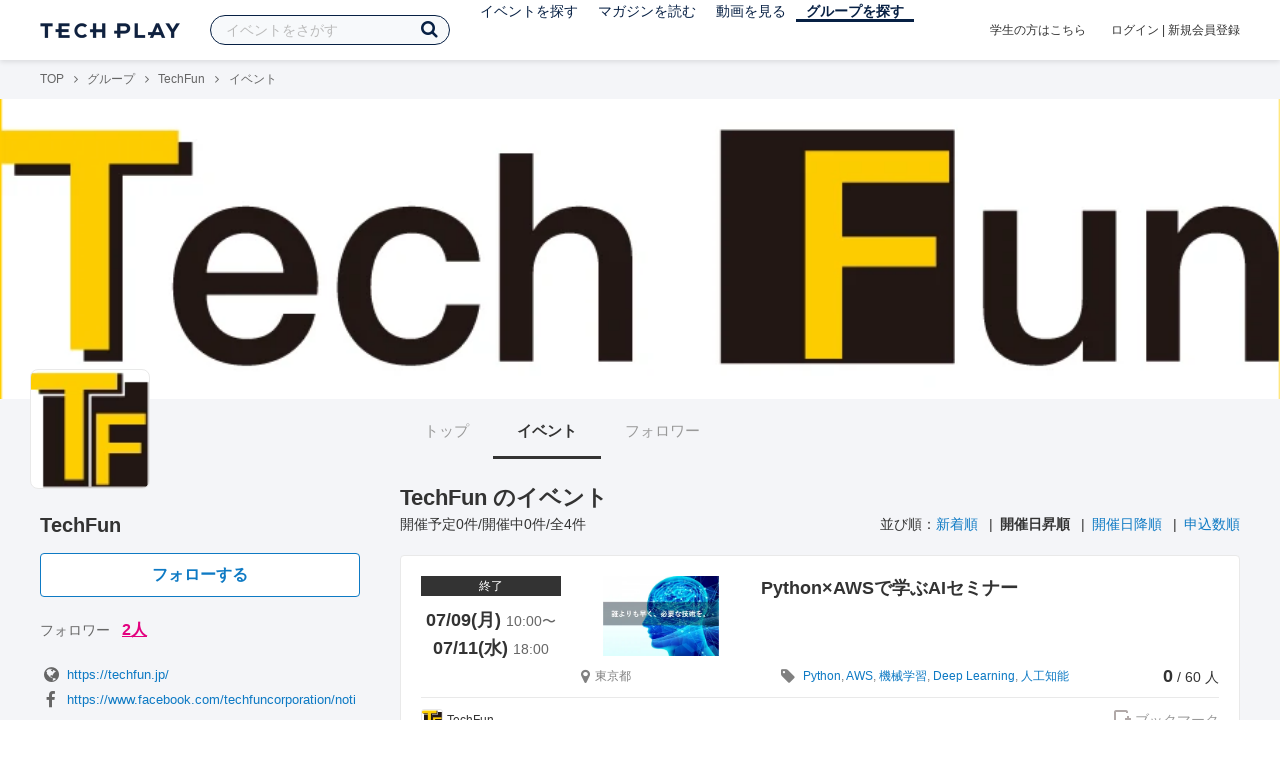

--- FILE ---
content_type: text/html; charset=UTF-8
request_url: https://techplay.jp/community/techfun/event?sort=started_at.asc&tag_id=487
body_size: 6691
content:
<!DOCTYPE html>
<html lang="ja">
<head>
    <meta charset="utf-8">
    <script>
    var dataLayer = dataLayer || [];
            dataLayer.push({ 'login': 'no', 'user_id': null });
    
    (function(w,d,s,l,i){w[l]=w[l]||[];w[l].push({'gtm.start':
        new Date().getTime(),event:'gtm.js'});var f=d.getElementsByTagName(s)[0],
        j=d.createElement(s),dl=l!='dataLayer'?'&l='+l:'';j.async=true;j.src=
        '//www.googletagmanager.com/gtm.js?id='+i+dl;f.parentNode.insertBefore(j,f);
    })(window,document,'script','dataLayer','GTM-K37XWQ');
</script>    <link rel="canonical" href="https://techplay.jp/community/techfun/event" />
    <title>イベント｜TechFunのイベント・技術情報 - TECH PLAY［テックプレイ］</title>
    <meta name="author" content="TECH PLAY">
    <meta name="keywords" content="TECH PLAY,テックプレイ,IT勉強会,ITセミナー,ITイベント,エンジニア勉強会,技術勉強会,IT勉強会カレンダー">
    <meta name="description" content="TechFunに関するイベント情報をまとめたページです。">
    <meta property="fb:app_id" content="703735426307641" />
    <meta property="og:type" content="article" />
    <meta property="og:title" content="イベント｜TechFunのイベント・技術情報 - TECH PLAY［テックプレイ］" />
    <meta property="og:description" content="TechFunに関するイベント情報をまとめたページです。"/>
    <meta property="og:image" content="https://s3.techplay.jp/tp-images/organizer/37274dfc7deb96c8ade9521fc4d83a6ad3ad26cd.png?w=160" />
    <meta property="og:url" content="https://techplay.jp/community/techfun/event" />
    <meta property="og:site_name" content="TECH PLAY" />
    <meta property="og:locale" content="ja_JP" />
    <meta name="twitter:card" content="summary">
    <meta name="twitter:site" content="@techplayjp">
    <meta name="twitter:title" content="イベント｜TechFunのイベント・技術情報 - TECH PLAY［テックプレイ］">
    <meta name="twitter:description" content="TechFunに関するイベント情報をまとめたページです。">
    <meta name="twitter:image:src" content="https://s3.techplay.jp/tp-images/organizer/37274dfc7deb96c8ade9521fc4d83a6ad3ad26cd.png?w=160">

    
    <meta name="csrf-token" content="5DIJjl1TQbbyY0eIvfafWVk97prR5PvFbRu9m03r">
    <meta name="viewport" content="width=device-width, maximum-scale=1">
    <link rel="icon" type="image/x-icon" href="https://files.techplay.jp/ZXTC246WG/images/favicon.ico">
    <link rel="apple-touch-icon" sizes="144x144" href="https://files.techplay.jp/ZXTC246WG/images/icon/apple-touch-icon-144.png">
    <link rel="apple-touch-icon" sizes="152x152" href="https://files.techplay.jp/ZXTC246WG/images/icon/apple-touch-icon-152.png">
    <link rel="apple-touch-icon" sizes="180x180" href="https://files.techplay.jp/ZXTC246WG/images/icon/apple-touch-icon-180.png">
    <link rel="manifest" href="https://files.techplay.jp/ZXTC246WG/manifest.json">
    <link href="https://fonts.googleapis.com/css?family=Noto+Sans+JP:400,700&amp;subset=japanese" rel="stylesheet">
    <link rel="stylesheet" href="https://files.techplay.jp/ZXTC246WG/css/frontend.css">
</head>
<body>
<noscript>
    <iframe src="//www.googletagmanager.com/ns.html?id=GTM-K37XWQ"
        height="0" width="0" style="display:none;visibility:hidden"></iframe>
</noscript><script>window.fbAsyncInit = function() {FB.init({appId:'703735426307641',xfbml:true,version:'v18.0'});};</script>
<script async defer crossorigin="anonymous" src="https://connect.facebook.net/ja_JP/sdk.js"></script>
<div class="wrap-owner-body" id="mainContentArea">

<header id="js-pageheader" class="pageheader">
    <div class="pageheader-inner">
        <div class="pageheader-col">
            <div class="pageheader-logo">
                <a href="https://techplay.jp"><img src="https://files.techplay.jp/ZXTC246WG/images/logo.png" alt="TECH PLAY"></a>
            </div>
            <div class="pageheader-search">
    <form method="get" name="event" action="https://techplay.jp/event/search">
        <input id="kw_search" type="text" class="pageheader-search-input" name="keyword" autocomplete="off" placeholder="イベントをさがす" value="">
        <button id="searchBtn" class="pageheader-search-btn" type="submit">
            <i class="fa fa-search" aria-label="キーワード検索"></i>
        </button>
    </form>
    <div id="suggest" style="display: none;"></div>
    </div>
            <nav class="pageheader-nav">
                <ul class="pageheader-nav-list">
                    <li class="pageheader-dropdown ">
                        <a href="https://techplay.jp/event">イベントを探す</a>
                        <ul class="pageheader-dropdown-content">
                            <li class=""><a href="https://techplay.jp/event/today">本日開催のイベント</a></li>
                            <li class=""><a href="https://techplay.jp/event/tomorrow">明日開催のイベント</a></li>
                            <li class=""><a href="https://techplay.jp/ranking/future_event">ランキング</a></li>
                            <li class=""><a href="https://techplay.jp/calendar">カレンダー</a></li>
                        </ul>
                    </li>
                    <li class="pageheader-dropdown ">
                        <a href="https://techplay.jp/column">マガジンを読む</a>
                        <ul class="pageheader-dropdown-content">
                            <li class=""><a href="https://techplay.jp/column">マガジン</a></li>
                            <li class=""><a href="https://techplay.jp/blog">技術ブログ</a></li>
                            <li class=""><a href="https://techplay.jp/book">書籍</a></li>
                        </ul>
                    </li>
                    <li class="">
                        <a href="https://techplay.jp/video">動画を見る</a>
                    </li>
                    <li class="pageheader-dropdown pageheader-nav-current">
                        <a href="https://techplay.jp/community">グループを探す</a>
                        <ul class="pageheader-dropdown-content">
                            <li class=""><a href="https://techplay.jp/community_entry">グループを作る</a></li>
                            <li><a href="https://owner.techplay.jp" target="_blank">イベント作成・管理</a></li>
                        </ul>
                    </li>
                </ul>
            </nav>
        </div>
        <div class="pageheader-col">
            <div class="pageheader-student">
                <a href="https://techplay.jp/student">学生の方はこちら</a>
            </div>
                            <div class="pageheader-login">
                    <a href="https://techplay.jp/login">ログイン</a>  |  <a href="https://techplay.jp/user/signup">新規会員登録</a>
                </div>
                    </div>
    </div>
</header>

<section class="wrap-body-bg">

        <div class="breadcrumbs" role="navigation">
    <ul class="breadcrumbs-inner">
        <li class="breadcrumbs-item"><a href="https://techplay.jp">TOP</a></li>
                                    <li class="breadcrumbs-item"><a href="https://techplay.jp/community">グループ</a></li>
                            <li class="breadcrumbs-item"><a href="https://techplay.jp/community/techfun">TechFun</a></li>
                            <li class="breadcrumbs-item">イベント</li>
    </ul>
</div>

<script type="application/ld+json">
{
    "@context": "https:\/\/schema.org",
    "@type": "BreadcrumbList",
    "itemListElement": [
        {
            "@type": "ListItem",
            "position": 1,
            "name": "TOP",
            "item": "https:\/\/techplay.jp"
        },
        {
            "@type": "ListItem",
            "position": 2,
            "name": "\u30b0\u30eb\u30fc\u30d7",
            "item": "https:\/\/techplay.jp\/community"
        },
        {
            "@type": "ListItem",
            "position": 3,
            "name": "TechFun",
            "item": "https:\/\/techplay.jp\/community\/techfun"
        },
        {
            "@type": "ListItem",
            "position": 4,
            "name": "\u30a4\u30d9\u30f3\u30c8",
            "item": "https:\/\/techplay.jp\/community\/techfun\/event"
        }
    ]
}
</script>

        <div class="wrap-cover">
        <div class="cover" style="background-image: url('https://s3.techplay.jp/tp-images/organizer/17de9591ac0ef54db0b2b031f83ca921d3565172.png?w=1920'); background-color: #ffce00;"></div>
</div>

        <div class="wrap-content">
                <div id="side-content">
    <div class="owner-brand-logo" style="background-image:url('https://s3.techplay.jp/tp-images/organizer/37274dfc7deb96c8ade9521fc4d83a6ad3ad26cd.png?w=160');"></div>
    <div class="box-profile" style="margin-top: 110px;">
        <div class="name">
            <div class="owner-name">TechFun</div>
                            <div class="owner-follow-btn">
                    <a class="followWithLoginBtn" href="https://techplay.jp/login">フォローする</a>
                </div>
                        <div class="owner-follower">フォロワー
                                    <a class="owner-follower-count" href="https://techplay.jp/community/techfun/follower" data-community-follower-count="1431">2人</a>
                            </div>
        </div>
        <div class="box-profile-sub">
            <div class="account">
                                <div class="account-item">
                    <a href="https://techfun.jp/" target="_blank" rel="noopener noreferrer" title="ホームページ">
                        <i class="fa fa-fw fa-lg fa-globe" aria-label="ホームページ"></i>https://techfun.jp/
                    </a>
                </div>
                                                                <div class="account-item">
                    <a href="https://www.facebook.com/techfuncorporation/notifications/" target="_blank" rel="noopener noreferrer" title="Facebookページ">
                        <i class="fa fa-fw fa-lg fa-facebook" aria-label="Facebook"></i>https://www.facebook.com/techfuncorporation/notifications/
                    </a>
                </div>
                                                            </div>
                                </div>
    </div>

    
    
    <div class="group-contact">
        <a href="https://techplay.jp/community/techfun/contact">
            <i class="fa fa-envelope-o fa-fw"></i> グループに関するお問い合わせ
        </a>
    </div>
</div>
                <div id="main-content">
                        <ul class="owner-tab-menu">
    <li><a href="https://techplay.jp/community/techfun">トップ</a></li>
            <li class="active"><a href="#">イベント</a></li>
                <li><a href="https://techplay.jp/community/techfun/follower">フォロワー</a></li>
    </ul>
            <article class="ownerPage">
                <h1 class="content-heading">TechFun のイベント</h1>
                <div class="content-info">
                    <div class="content-num">
                        開催予定0件/開催中0件/全4件
                    </div>
                                            <div class="content-sort">
                        <div>並び順：</div>
                                                    <div>
                                                            <a href="https://techplay.jp/community/techfun/event?sort=created_at.desc&amp;tag_id=487">新着順</a>
                                                        </div>
                                                    <div>
                                                            <strong>開催日昇順</strong>
                                                        </div>
                                                    <div>
                                                            <a href="https://techplay.jp/community/techfun/event?sort=started_at.desc&amp;tag_id=487">開催日降順</a>
                                                        </div>
                                                    <div>
                                                            <a href="https://techplay.jp/community/techfun/event?sort=entered.desc&amp;tag_id=487">申込数順</a>
                                                        </div>
                                            </div>
                                    </div>
                                                            <div class="eventlist-card" itemscope itemtype="https://schema.org/Event">
    <div class="eventlist-card-body">
        <div class="eventlist-card-date">
                            <div class="eventlist-card-label labels">
                    <span class="end">終了</span>
                </div>
                                        <div class="eventlist-card-day">
                    07/09(月)
                    <span class="eventlist-card-time" content="2018-07-09T10:00:00+09:00" itemprop="startDate">10:00〜</span>
                </div>
                                                    <div class="eventlist-card-day">
                        07/11(水)
                        <span class="eventlist-card-time" content="2018-07-11T18:00:00+09:00" itemprop="endDate">18:00</span>
                    </div>
                                    </div>
        <div class="eventlist-card-inner">
            <div class="eventlist-card-header">
                                    <a class="eventlist-card-thumbnail" href="https://techplay.jp/event/675511" style="background-image: url(https://s3.techplay.jp/tp-images/event/9553e9452ffa8f0d0c8fffd5e0083d8665fa7612.png?w=600);" itemprop="image"></a>
                                <h3 class="eventlist-card-title">
                    <a itemprop="url" href="https://techplay.jp/event/675511"><span itemprop="name">Python&times;AWSで学ぶAIセミナー</span></a>
                </h3>
            </div>
                                    <div class="eventlist-card-info">
                                    <meta itemprop="eventAttendanceMode" content="https://schema.org/OfflineEventAttendanceMode"/>
                    <div class="eventlist-card-area" itemprop="location" itemscope itemtype="https://schema.org/Place">
                        <i class="fa fa-lg fa-map-marker"></i><span>東京都</span>

                                                    <meta itemprop="name" content="Tech Fun 株式会社　本社7Fセミナールーム"/>
                                                            <meta itemprop="address" itemtype="https://schema.org/PostalAddress" content="東京都台東区東上野1-7-15(ヒューリック東上野一丁目ビル7階)"/>
                                                                        </div>
                                                                <div class="eventlist-card-tags">
                                                                <i class="fa fa-lg fa-tag"></i>
                                                                                <a href="https://techplay.jp/community/techfun/event?tag_id=159">Python</a>,                                                                                 <a href="https://techplay.jp/community/techfun/event?tag_id=8">AWS</a>,                                                                                 <a href="https://techplay.jp/community/techfun/event?tag_id=229">機械学習</a>,                                                                                 <a href="https://techplay.jp/community/techfun/event?tag_id=384">Deep Learning</a>,                                                                                 <a href="https://techplay.jp/community/techfun/event?tag_id=487">人工知能</a>                                                            </div>
                                    <div class="eventlist-card-capacity">
                                                    <span class="eventlist-card-capacity-entered ">0</span>
                            /                                                                            60
                                                人                    </div>
                            </div>
        </div>
    </div>
    <div class="eventlist-card-footer">
                    <div class="eventlist-card-owner">
                                    <a href="https://techplay.jp/community/techfun" class="eventlist-card-owner-item">
                        <div class="eventlist-card-owner-thumbs" style="background-image: url(https://s3.techplay.jp/tp-images/organizer/37274dfc7deb96c8ade9521fc4d83a6ad3ad26cd.png?w=160);"></div>
                        <div class="eventlist-card-owner-name">TechFun</div>
                    </a>
                            </div>
                                    <a href="https://techplay.jp/login" class="bookmark-btn" data-is-text="true" title="ブックマーク">
        <span class="bookmark-icon"></span><span class="bookmark-text">ブックマーク</span>
    </a>
            </div>
</div>
                                            <div class="eventlist-card" itemscope itemtype="https://schema.org/Event">
    <div class="eventlist-card-body">
        <div class="eventlist-card-date">
                            <div class="eventlist-card-label labels">
                    <span class="end">終了</span>
                </div>
                                        <div class="eventlist-card-day">
                    07/25(水)
                    <span class="eventlist-card-time" content="2018-07-25T10:00:00+09:00" itemprop="startDate">10:00〜</span>
                </div>
                                                    <div class="eventlist-card-day">
                        07/27(金)
                        <span class="eventlist-card-time" content="2018-07-27T18:00:00+09:00" itemprop="endDate">18:00</span>
                    </div>
                                    </div>
        <div class="eventlist-card-inner">
            <div class="eventlist-card-header">
                                    <a class="eventlist-card-thumbnail" href="https://techplay.jp/event/685516" style="background-image: url(https://s3.techplay.jp/tp-images/event/8ce0fac8e07c4b2769110c662d51e4c97a8bb859.jpeg?w=600);" itemprop="image"></a>
                                <h3 class="eventlist-card-title">
                    <a itemprop="url" href="https://techplay.jp/event/685516"><span itemprop="name">Python&times;AWSで学ぶAIセミナー</span></a>
                </h3>
            </div>
                                    <div class="eventlist-card-info">
                                    <meta itemprop="eventAttendanceMode" content="https://schema.org/OfflineEventAttendanceMode"/>
                    <div class="eventlist-card-area" itemprop="location" itemscope itemtype="https://schema.org/Place">
                        <i class="fa fa-lg fa-map-marker"></i><span>東京都</span>

                                                    <meta itemprop="name" content="Tech Fun 株式会社　本社7Fセミナールーム"/>
                                                            <meta itemprop="address" itemtype="https://schema.org/PostalAddress" content="東京都台東区東上野1-7-15(ヒューリック東上野一丁目ビル7階)"/>
                                                                        </div>
                                                                <div class="eventlist-card-tags">
                                                                <i class="fa fa-lg fa-tag"></i>
                                                                                <a href="https://techplay.jp/community/techfun/event?tag_id=159">Python</a>,                                                                                 <a href="https://techplay.jp/community/techfun/event?tag_id=8">AWS</a>,                                                                                 <a href="https://techplay.jp/community/techfun/event?tag_id=229">機械学習</a>,                                                                                 <a href="https://techplay.jp/community/techfun/event?tag_id=384">Deep Learning</a>,                                                                                 <a href="https://techplay.jp/community/techfun/event?tag_id=487">人工知能</a>                                                            </div>
                                    <div class="eventlist-card-capacity">
                                                    <span class="eventlist-card-capacity-entered ">0</span>
                            /                                                                            60
                                                人                    </div>
                            </div>
        </div>
    </div>
    <div class="eventlist-card-footer">
                    <div class="eventlist-card-owner">
                                    <a href="https://techplay.jp/community/techfun" class="eventlist-card-owner-item">
                        <div class="eventlist-card-owner-thumbs" style="background-image: url(https://s3.techplay.jp/tp-images/organizer/37274dfc7deb96c8ade9521fc4d83a6ad3ad26cd.png?w=160);"></div>
                        <div class="eventlist-card-owner-name">TechFun</div>
                    </a>
                            </div>
                                    <a href="https://techplay.jp/login" class="bookmark-btn" data-is-text="true" title="ブックマーク">
        <span class="bookmark-icon"></span><span class="bookmark-text">ブックマーク</span>
    </a>
            </div>
</div>
                                            <div class="eventlist-card" itemscope itemtype="https://schema.org/Event">
    <div class="eventlist-card-body">
        <div class="eventlist-card-date">
                            <div class="eventlist-card-label labels">
                    <span class="end">終了</span>
                </div>
                                        <div class="eventlist-card-day">
                    08/20(月)
                    <span class="eventlist-card-time" content="2018-08-20T10:00:00+09:00" itemprop="startDate">10:00〜</span>
                </div>
                                                    <div class="eventlist-card-day">
                        08/22(水)
                        <span class="eventlist-card-time" content="2018-08-22T18:00:00+09:00" itemprop="endDate">18:00</span>
                    </div>
                                    </div>
        <div class="eventlist-card-inner">
            <div class="eventlist-card-header">
                                    <a class="eventlist-card-thumbnail" href="https://techplay.jp/event/688842" style="background-image: url(https://s3.techplay.jp/tp-images/event/94bd3168c655b99ee1ac3cd74ac609443362a009.jpeg?w=600);" itemprop="image"></a>
                                <h3 class="eventlist-card-title">
                    <a itemprop="url" href="https://techplay.jp/event/688842"><span itemprop="name">Python&times;AWSで学ぶAIセミナー</span></a>
                </h3>
            </div>
                                    <div class="eventlist-card-info">
                                    <meta itemprop="eventAttendanceMode" content="https://schema.org/OfflineEventAttendanceMode"/>
                    <div class="eventlist-card-area" itemprop="location" itemscope itemtype="https://schema.org/Place">
                        <i class="fa fa-lg fa-map-marker"></i><span>東京都</span>

                                                    <meta itemprop="name" content="Tech Fun 株式会社　本社7Fセミナールーム"/>
                                                            <meta itemprop="address" itemtype="https://schema.org/PostalAddress" content="東京都台東区東上野1-7-15(ヒューリック東上野一丁目ビル7階)"/>
                                                                        </div>
                                                                <div class="eventlist-card-tags">
                                                                <i class="fa fa-lg fa-tag"></i>
                                                                                <a href="https://techplay.jp/community/techfun/event?tag_id=159">Python</a>,                                                                                 <a href="https://techplay.jp/community/techfun/event?tag_id=8">AWS</a>,                                                                                 <a href="https://techplay.jp/community/techfun/event?tag_id=229">機械学習</a>,                                                                                 <a href="https://techplay.jp/community/techfun/event?tag_id=384">Deep Learning</a>,                                                                                 <a href="https://techplay.jp/community/techfun/event?tag_id=487">人工知能</a>                                                            </div>
                                    <div class="eventlist-card-capacity">
                                                    <span class="eventlist-card-capacity-entered ">0</span>
                            /                                                                            60
                                                人                    </div>
                            </div>
        </div>
    </div>
    <div class="eventlist-card-footer">
                    <div class="eventlist-card-owner">
                                    <a href="https://techplay.jp/community/techfun" class="eventlist-card-owner-item">
                        <div class="eventlist-card-owner-thumbs" style="background-image: url(https://s3.techplay.jp/tp-images/organizer/37274dfc7deb96c8ade9521fc4d83a6ad3ad26cd.png?w=160);"></div>
                        <div class="eventlist-card-owner-name">TechFun</div>
                    </a>
                            </div>
                                    <a href="https://techplay.jp/login" class="bookmark-btn" data-is-text="true" title="ブックマーク">
        <span class="bookmark-icon"></span><span class="bookmark-text">ブックマーク</span>
    </a>
            </div>
</div>
                                            <div class="eventlist-card" itemscope itemtype="https://schema.org/Event">
    <div class="eventlist-card-body">
        <div class="eventlist-card-date">
                            <div class="eventlist-card-label labels">
                    <span class="end">終了</span>
                </div>
                                        <div class="eventlist-card-day">
                    09/15(土)
                    <span class="eventlist-card-time" content="2018-09-15T10:00:00+09:00" itemprop="startDate">10:00〜</span>
                </div>
                                                    <div class="eventlist-card-day">
                        10/06(土)
                        <span class="eventlist-card-time" content="2018-10-06T18:00:00+09:00" itemprop="endDate">18:00</span>
                    </div>
                                    </div>
        <div class="eventlist-card-inner">
            <div class="eventlist-card-header">
                                    <a class="eventlist-card-thumbnail" href="https://techplay.jp/event/689952" style="background-image: url(https://s3.techplay.jp/tp-images/event/aed724649d8cedcf6737bab6e287e18ee4fbd140.jpeg?w=600);" itemprop="image"></a>
                                <h3 class="eventlist-card-title">
                    <a itemprop="url" href="https://techplay.jp/event/689952"><span itemprop="name">【土曜2回で完結！】Python&times;AWSで学ぶAIセミナー</span></a>
                </h3>
            </div>
                                    <div class="eventlist-card-info">
                                    <meta itemprop="eventAttendanceMode" content="https://schema.org/OfflineEventAttendanceMode"/>
                    <div class="eventlist-card-area" itemprop="location" itemscope itemtype="https://schema.org/Place">
                        <i class="fa fa-lg fa-map-marker"></i><span>東京都</span>

                                                    <meta itemprop="name" content="Tech Fun 株式会社　本社7Fセミナールーム"/>
                                                            <meta itemprop="address" itemtype="https://schema.org/PostalAddress" content="東京都台東区東上野1-7-15(ヒューリック東上野一丁目ビル7階)"/>
                                                                        </div>
                                                                <div class="eventlist-card-tags">
                                                                <i class="fa fa-lg fa-tag"></i>
                                                                                <a href="https://techplay.jp/community/techfun/event?tag_id=159">Python</a>,                                                                                 <a href="https://techplay.jp/community/techfun/event?tag_id=8">AWS</a>,                                                                                 <a href="https://techplay.jp/community/techfun/event?tag_id=229">機械学習</a>,                                                                                 <a href="https://techplay.jp/community/techfun/event?tag_id=384">Deep Learning</a>,                                                                                 <a href="https://techplay.jp/community/techfun/event?tag_id=487">人工知能</a>                                                            </div>
                                    <div class="eventlist-card-capacity">
                                                    <span class="eventlist-card-capacity-entered ">0</span>
                            /                                                                            40
                                                人                    </div>
                            </div>
        </div>
    </div>
    <div class="eventlist-card-footer">
                    <div class="eventlist-card-owner">
                                    <a href="https://techplay.jp/community/techfun" class="eventlist-card-owner-item">
                        <div class="eventlist-card-owner-thumbs" style="background-image: url(https://s3.techplay.jp/tp-images/organizer/37274dfc7deb96c8ade9521fc4d83a6ad3ad26cd.png?w=160);"></div>
                        <div class="eventlist-card-owner-name">TechFun</div>
                    </a>
                            </div>
                                    <a href="https://techplay.jp/login" class="bookmark-btn" data-is-text="true" title="ブックマーク">
        <span class="bookmark-icon"></span><span class="bookmark-text">ブックマーク</span>
    </a>
            </div>
</div>
                    
                                                </article>
        </div>    </div>
    <input type="hidden" id="search_tag" name="tag" value="">
</section>

<footer class="pageFooter">
        <div class="pageFooter-menu">
    <div class="pageFooter-menu-inner">
        <section class="pageFooter-menu-col">
            <h4 class="pageFooter-menu-title">CONTENTS</h4>
            <ul class="pageFooter-menu-content">
                <li><a href="https://techplay.jp/event">イベント</a></li>
                <li><a href="https://techplay.jp/calendar">カレンダー</a></li>
                <li><a href="https://techplay.jp/column">マガジン</a></li>
                <li><a href="https://techplay.jp/blog">技術ブログ</a></li>
                <li><a href="https://techplay.jp/video">動画</a></li>
                <li><a href="https://techplay.jp/book">書籍</a></li>
                <li><a href="https://techplay.jp/community">グループ</a></li>
                <li><a href="https://techplay.jp/ranking/future_event">ランキング</a></li>
                <li><a href="https://techplay.jp/tag">タグ一覧</a></li>
            </ul>
        </section>
        <section class="pageFooter-menu-col">
            <h4 class="pageFooter-menu-title">TECH PLAY BUSINESS</h4>
            <ul class="pageFooter-menu-content">
                <li><a href="https://business.techplay.jp?utm_campaign=FY24_BRD_Link_TECHPLAYtoBUSINESS&amp;utm_source=techplay&amp;utm_medium=referral&amp;utm_content=footer" target="_blank">TECH PLAY BUSINESSとは？</a></li>
                <li><a href="https://business.techplay.jp/recruit?utm_campaign=FY24_BRD_Link_TECHPLAYtoBUSINESS&amp;utm_source=techplay&amp;utm_medium=referral&amp;utm_content=footer" target="_blank">エンジニア採用</a></li>
                <li><a href="https://business.techplay.jp/academy?utm_campaign=FY24_BRD_Link_TECHPLAYtoBUSINESS&amp;utm_source=techplay&amp;utm_medium=referral&amp;utm_content=footer" target="_blank">DX / デジタル人材育成</a></li>
                <li><a href="https://business.techplay.jp/engineer-bootcamp?utm_campaign=FY24_BRD_Link_TECHPLAYtoBUSINESS&amp;utm_source=techplay&amp;utm_medium=referral&amp;utm_content=footer" target="_blank">エンジニア育成</a></li>
                <li><a href="https://info.techplay.jp/document_mediaguide?utm_campaign=FY24_BRD_LP_TECHPLAYmediaguide&amp;utm_source=techplay&amp;utm_medium=referral&amp;utm_content=footer" target="_blank">広告掲載</a></li>
            </ul>
        </section>
        <section class="pageFooter-menu-col">
            <h4 class="pageFooter-menu-title">ABOUT</h4>
            <ul class="pageFooter-menu-content">
                <li><a href="https://techplay.jp/about">TECH PLAYとは？</a></li>
                <li><a href="https://techplay.jp/information">お知らせ</a></li>
                <li><a href="https://techplay.jp/company">運営会社</a></li>
                <li><a href="https://techplay.jp/faq">よくある質問</a></li>
                <li><a href="https://techplay.jp/community_entry">イベントをはじめる</a></li>
                <li><a href="https://owner.techplay.jp" target="_blank">イベント管理</a></li>
                            </ul>
        </section>
        <section class="pageFooter-menu-col">
            <h4 class="pageFooter-menu-title">POLICY</h4>
            <ul class="pageFooter-menu-content">
                <li><a href="https://techplay.jp/terms_of_use">TECH PLAY サービスユーザー利用規約</a></li>
                <li><a href="https://techplay.jp/privacy">個人情報の取扱いについて</a></li>
                <li><a href="https://techplay.jp/asct">特定商取引に関する法律に基づく表示</a></li>
                <li><a href="https://persol-innovation.co.jp/policy/cookie/">パーソナルデータの外部送信について</a></li>
            </ul>
        </section>
    </div>
</div>
        <div class="pageFooter-info">
    <div class="pageFooter-info-inner">
        <p class="pageFooter-info-copyright"><small>(c) 2026 PERSOL INNOVATION CO., LTD.</small></p>
        <ul class="pageFooter-info-sns">
            <li>
                <a class="pageFooter-info-sns-twitter" href="https://x.com/techplayjp" title="X" target="_blank">
                    <i class="fa fa-twitter" aria-hidden="true"></i>
                </a>
            </li>
            <li>
                <a class="pageFooter-info-sns-facebook" href="https://www.facebook.com/285819165154880" title="Facebookページ" target="_blank">
                    <i class="fa fa-facebook" aria-hidden="true"></i>
                </a>
            </li>
            <li>
                <a class="pageFooter-info-sns-youtube" href="https://www.youtube.com/@techplay4535/videos" title="YouTube" target="_blank">
                    <i class="fa fa-youtube-play" aria-hidden="true"></i>
                </a>
            </li>
            <li>
                <a class="pageFooter-info-sns-rss" href="https://rss.techplay.jp/event/w3c-rss-format/rss.xml" title="新規イベントFeed" target="_blank">
                    <i class="fa fa-rss" aria-hidden="true"></i>
                </a>
            </li>
        </ul>
    </div>
</div>
</footer>

</div>
<div id="js-flash-msg-area" class="flashMessageArea"></div>
<script src="https://files.techplay.jp/ZXTC246WG/js/frontend.js" crossorigin="anonymous"></script>
<script>
    (function() {
        dialog = new Dialog();
        dialog.init();
                    })();
    (function() {
        $('#kw_search')
            .focus(function(){
                $('.pageheader-search-balloon').attr('aria-expanded', 'true');
            }).blur(function(){
                $('.pageheader-search-balloon').attr('aria-expanded', 'false');
            })
            .on('input', function() {
                if ($(this).val()) {
                    $('.pageheader-search-balloon').attr('aria-expanded', 'false');
                } else {
                    $('.pageheader-search-balloon').attr('aria-expanded', 'true');
                }
            });
    })();
</script>
</body>
</html>
